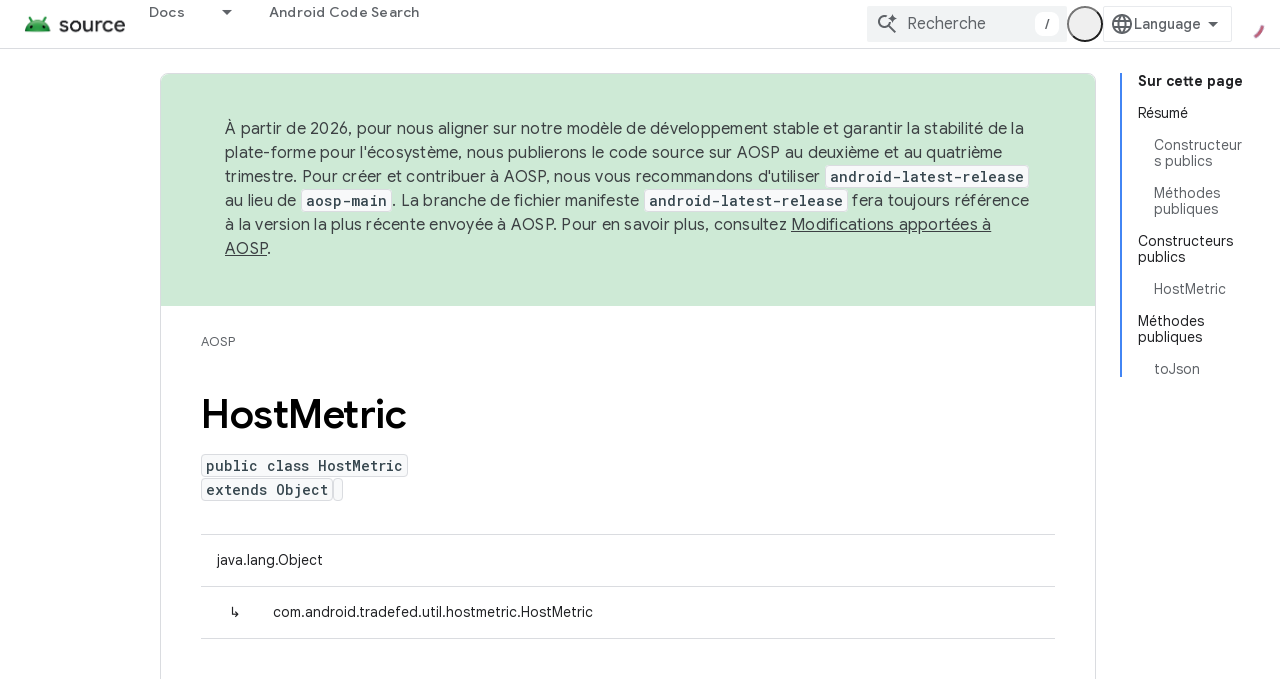

--- FILE ---
content_type: text/javascript
request_url: https://www.gstatic.cn/devrel-devsite/prod/v0079f7325df1e0b784a1ccbfee37e53c0b91b20a7fc0e564436ed01ec55d2539/js/devsite_devsite_heading_link_module__fr.js
body_size: -854
content:
(function(_ds){var window=this;var Qta=function(a){return(0,_ds.O)('<span class="devsite-heading" role="heading" aria-level="'+_ds.S(a.level)+'"></span>')},Rta=function(a){const b=a.id;a=a.label;return(0,_ds.O)('<button type="button" class="devsite-heading-link button-flat material-icons" aria-label="'+_ds.S(a)+'" data-title="'+_ds.S(a)+'" data-id="'+_ds.S(b)+'"></button>')};var V3=async function(a){a.m=Array.from(document.querySelectorAll("h1.add-link[id],h2:not(.no-link)[id],h3:not(.no-link)[id],h4:not(.no-link)[id],h5:not(.no-link)[id],h6:not(.no-link)[id]"));const b=await _ds.v();for(const c of a.m)try{b.registerIntersectionForElement(c,()=>{if(!c.querySelector(".devsite-heading-link")&&(c.classList.contains("add-link")||!(document.body.getAttribute("layout")==="full"||_ds.Wn(c,"devsite-dialog",null,3)||_ds.Wn(c,"devsite-selector",null,6)||_ds.Wn(c,"table",null,4)))){var d=
c.textContent||c.dataset.text;if(d&&c.id){const e="Copier le lien vers cette section\u00a0: "+d,f=_ds.st(Qta,{level:c.tagName[1]});for(const g of Array.from(c.childNodes))f.append(g);c.append(f);d=_ds.st(Rta,{id:c.id,label:d?e:"Copier le lien vers cette section"});c.appendChild(d);c.setAttribute("role","presentation")}}b.unregisterIntersectionForElement(c)})}catch(d){}},Tta=function(a){a.eventHandler.listen(document.body,"devsite-page-changed",()=>{V3(a)});a.eventHandler.listen(document,"click",b=>
void Sta(a,b))},Sta=async function(a,b){b=b.target;const c=await _ds.v();if(b.classList.contains("devsite-heading-link")){var d=_ds.Wn(b,"devsite-expandable",null,3),e=d?d.id:b.dataset.id;if(e){d=_ds.C();d.hash=e;var f;let g,h,k;e=(k=(f=_ds.mm(c.getConfig()))==null?void 0:(g=_ds.y(f,_ds.hm,9))==null?void 0:(h=_ds.y(g,_ds.Gl,32))==null?void 0:h.Zp())!=null?k:!1;f=await c.hasMendelFlagAccess("MiscFeatureFlags","remove_cross_domain_tracking_params");e&&f&&(d.searchParams.delete("_ga"),d.searchParams.delete("_gl"));
f=document.createElement("div");f.innerText=d.href;_ds.Yy(a,[f]);await Uta(a,b)}}},Uta=async function(a,b){if(a.j){const c=b.getAttribute("aria-label");b.setAttribute("aria-label","Le lien vers cette section est copi\u00e9 dans le presse-papiers");_ds.lq(a.eventHandler,a.j,_ds.Zn,()=>{_ds.lq(a.eventHandler,a.j,_ds.Zn,()=>{b.setAttribute("aria-label",c)})})}},Vta=class extends _ds.Vm{constructor(){super();this.eventHandler=new _ds.u;this.j=null;this.m=[]}async connectedCallback(){await V3(this);Tta(this);
this.j=document.querySelector("devsite-snackbar")}async disconnectedCallback(){const a=await _ds.v();for(const b of this.m)a.unregisterIntersectionForElement(b);_ds.D(this.eventHandler)}};try{customElements.define("devsite-heading-link",Vta)}catch(a){console.warn("Unrecognized DevSite custom element - DevsiteHeadingLink",a)};})(_ds_www);
